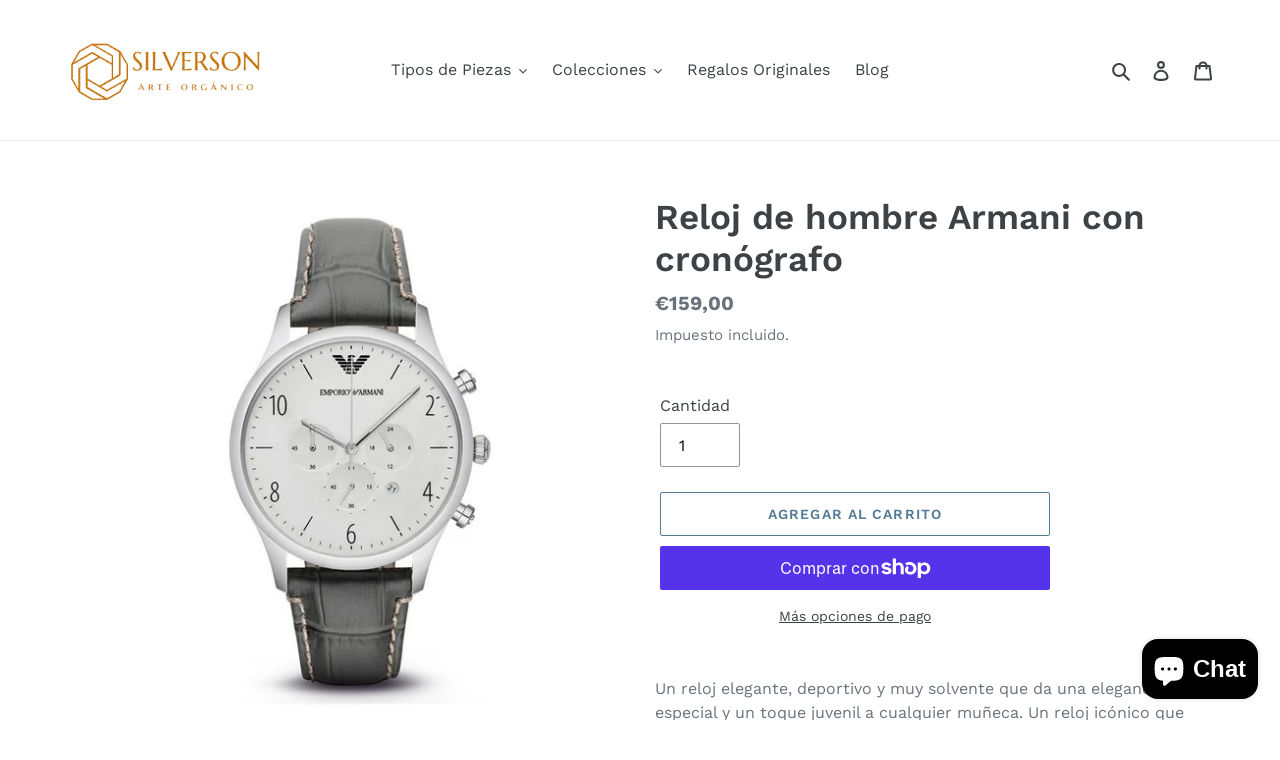

--- FILE ---
content_type: text/html; charset=utf-8
request_url: https://www.google.com/recaptcha/api2/aframe
body_size: 181
content:
<!DOCTYPE HTML><html><head><meta http-equiv="content-type" content="text/html; charset=UTF-8"></head><body><script nonce="to-qKd0Mla42cQJw5K4FNA">/** Anti-fraud and anti-abuse applications only. See google.com/recaptcha */ try{var clients={'sodar':'https://pagead2.googlesyndication.com/pagead/sodar?'};window.addEventListener("message",function(a){try{if(a.source===window.parent){var b=JSON.parse(a.data);var c=clients[b['id']];if(c){var d=document.createElement('img');d.src=c+b['params']+'&rc='+(localStorage.getItem("rc::a")?sessionStorage.getItem("rc::b"):"");window.document.body.appendChild(d);sessionStorage.setItem("rc::e",parseInt(sessionStorage.getItem("rc::e")||0)+1);localStorage.setItem("rc::h",'1768553534995');}}}catch(b){}});window.parent.postMessage("_grecaptcha_ready", "*");}catch(b){}</script></body></html>